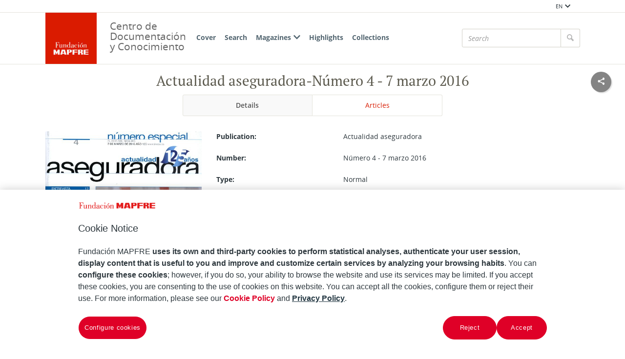

--- FILE ---
content_type: text/html;charset=UTF-8
request_url: https://documentacion.fundacionmapfre.org/documentacion/publico/en/serials/issue.do?publicationIssueId=89192
body_size: 7590
content:

<!DOCTYPE html>
<html lang="en"  >
    <head>
        <meta charset="UTF-8" >
        <meta http-equiv="X-UA-Compatible" content="IE=edge,chrome=1" >
        <meta name="viewport" content="width=device-width, initial-scale=1 minimum-scale=1" >



        <title>Centro de Documentacion de Fundación MAPFRE - Actualidad aseguradora-Número 4 - 7 marzo 2016 </title>


            <meta name="generator" content="Digibib 11" >
            
            
            <meta property="twitter:card" content="Centro de Documentación de Fundación MAPFRE" />
<meta property="twitter:site" content="https://twitter.com/fmapfre" />
<meta property="twitter:title" content="Centro de Documentacion de Fundación MAPFRE - Error " />
<meta property="twitter:image" content="https://documentacion.fundacionmapfre.org/documentacion/publico/es/media/object-miniature.do?id=1088855" />
<meta property="twitter:url" content="https://documentacion.fundacionmapfre.org/documentacion/publico/en/bib/navigation-results.do?queryId=6723&busq_materiasumario=Seguros&desc_materiasumario=Seguros" />
<meta property="og:locale:alternate" content="pt" />

    <!-- Link rel -->

    <link rel="stylesheet" type="text/css" href="../../css/main.css?v=046dcbfa" />


        <style>
            :root {
}

        </style>

    <script>
        window.root = "..";
        window.rootBase = "../..";
        window.currentCommand = "../serials/issue.do?publicationIssueId=89192"
        window.currentCommandWithoutParams = "../serials/issue.do"
        window.lang = "en";
        window.debug = false;
        window.webPortal= "public";
        window.prefijoWeb = "https://documentacion.fundacionmapfre.org/documentacion/publico/es/"; 
        window.prefijoWebNoLang = "https://documentacion.fundacionmapfre.org/documentacion/publico/"; 
        window.prefijoWebMultiidioma = "https://documentacion.fundacionmapfre.org/documentacion/publico/en/"; 
    </script>
    <script src="../../js/vendor/jquery.min.js"></script>
    <script src="../../js/vendor/clipboard.min.js"></script>
    <script defer src="../../js/vendor/bootstrap.min.js"></script>
    <script defer src="../../js/vendor/jquery.smartmenus.min.js"></script>
    <script defer src="../../js/vendor/jquery.smartmenus.bootstrap.min.js"></script>
    <script defer src="../../js/vendor/jquery.easy-autocomplete.min.js"></script>
    <script defer src="../../js/vendor/moment-with-locales.min.js"></script>
    <script defer src="../../js/vendor/chosen.jquery.min.js"></script>
    <script defer src="https://cdn.fluidplayer.com/v3/current/fluidplayer.min.js"></script>
    <script defer src="../../js/vendor/wavesurfer/wavesurfer.min.js"></script>
    <script defer src="../../js/vendor/wavesurfer/plugin/wavesurfer.cursor.min.js"></script>
    <script defer src="../../js/vendor/wavesurfer/plugin/wavesurfer.timeline.min.js"></script>
    <script defer src="../../js/vendor/wavesurfer/plugin/wavesurfer.minimap.min.js"></script>
    <script defer src="../../js/vendor/o3dv.min.js"></script>
    <!-- Polyfills -->
    <script defer src="../../js/vendor/minified.js"></script>


    <script defer>
        document.addEventListener("DOMContentLoaded", function(event) {
            ClientInfo.setDetectedBrowser("CHROME");
            ClientInfo.setMajorVersion(parseInt("131"));
            ClientInfo.setDetectedOS("OSX");
            ClientInfo.setMobile(false);
        });
    </script>

    <script defer src="../../js/main.js?v=046dcbfa"></script>

        <!-- AddToAny -->
        <script>
            window.a2a_config = window.a2a_config || {};
        </script>
        <script defer src="https://static.addtoany.com/menu/page.js"></script>

<!-- OneTrust Cookies Consent Notice start for fundacionmapfre.org -->
    <script type="text/javascript" src="https://cdn.cookielaw.org/consent/beb9469f-3e56-4cc6-9719-ccfd26b784a7/OtAutoBlock.js" ></script>
    <script src="https://cdn.cookielaw.org/scripttemplates/otSDKStub.js" data-document-language="true" type="text/javascript" charset="UTF-8" data-domain-script="beb9469f-3e56-4cc6-9719-ccfd26b784a7" ></script>
    <script type="text/javascript"> function OptanonWrapper() { } </script>
<!-- OneTrust Cookies Consent Notice end for fundacionmapfre.org -->

<!-- Google Tag Manager -->
<script>(function(w,d,s,l,i){w[l]=w[l]||[];w[l].push({'gtm.start':
new Date().getTime(),event:'gtm.js'});var f=d.getElementsByTagName(s)[0],
j=d.createElement(s),dl=l!='dataLayer'?'&l='+l:'';j.async=true;j.src=
'https://www.googletagmanager.com/gtm.js?id='+i+dl;f.parentNode.insertBefore(j,f);
})(window,document,'script','dataLayer','GTM-MMHXPF3');</script>
<!-- End Google Tag Manager -->
<script>
window.dataLayer = window.dataLayer || [];
document.addEventListener("DOMContentLoaded", function() {
window.analytics.registerProvider('Google Tag Manager', new window.GTMProvider('GTM-MMHXPF3'));
});
</script>

    <!--Desktop classic browsers tabs, IE-->
    <link rel="shortcut icon" href="../../img/favicon/favicon.ico" type="image/x-icon" />
    <link rel="icon" type="image/png" sizes="16x16" href="../../img/favicon/favicon-16x16.png" />
    <link rel="icon" type="image/png" sizes="96x96" href="../../img/favicon/favicon-96x96.png" />
    
    <meta name="apple-mobile-web-app-title" content="Centro de Documentación de Fundación MAPFRE" />
    <link rel="mask-icon" href="../../img/favicon/safari-pinned-tab.svg" color="#ffffff" />
    <link rel="icon" type="image/png" sizes="32x32" href="../../img/favicon/favicon-32x32.png" />
    
    <link rel="apple-touch-icon" sizes="60x60" href="../../img/favicon/apple-icon-60x60.png" />
    <link rel="apple-touch-icon" sizes="72x72" href="../../img/favicon/apple-icon-72x72.png" />
    <link rel="apple-touch-icon" sizes="76x76" href="../../img/favicon/apple-icon-76x76.png" />
    <link rel="apple-touch-icon" sizes="114x114" href="../../img/favicon/apple-icon-114x114.png" />
    <link rel="apple-touch-icon" sizes="120x120" href="../../img/favicon/apple-icon-120x120.png" />
    <link rel="apple-touch-icon" sizes="144x144" href="../../img/favicon/apple-icon-144x144.png" />
    <link rel="apple-touch-icon" sizes="152x152" href="../../img/favicon/apple-icon-152x152.png" />
    <link rel="apple-touch-icon" sizes="180x180" href="../../img/favicon/apple-icon-180x180.png" />
    
    <meta name="application-name" content="Centro de Documentación de Fundación MAPFRE" />
    <link rel="manifest" href="../../img/favicon/manifest.json" />
    <meta name="theme-color" content="#ffffff" />
    
    <meta name="application-name" content="Centro de Documentación de Fundación MAPFRE" /> 
    <meta name="msapplication-TileColor" content="#ffffff" />
    <meta name="msapplication-TileImage" content="../../img/favicon/ms-icon-144x144.png" />


    </head>
    <body class="" >
<!-- Google Tag Manager (noscript) -->
<noscript><iframe src="https://www.googletagmanager.com/ns.html?id=GTM-MMHXPF3" height="0" width="0" style="display:none;visibility:hidden"></iframe></noscript>
<!-- End Google Tag Manager (noscript) -->    <div class="page-unload">
        <div class="page-unload__backdrop" aria-hidden="true"></div>
        <div class="page-unload__spinner" aria-label="Loading..."></div>
    </div>
    <div>
<dialog id="advanced-search-dialog" aria-labelledby="advanced-search-dialog__title" class="dialog dialog--full"  tabindex="-1" role="dialog"          >
<div class="dialog__header"><span class="dialog__title" id="advanced-search-dialog__title" >Search</span><button type="button" class="dialog__close" aria-label="Close" ></button></div>
        <div class="dialog__body">
        </div>
    </dialog>
    </div>
    
    <header class="header-mobile visible-xs visible-sm">
<div class="grid-row" ><div class="one-whole" >                <div class="header-mobile__wrapper"><div class="nav-mobile" id="nav-mobile" > <button type="button" class="nav-mobile__button nav-mobile__button--open" aria-label="Mostrar menú"></button>
<div class="nav-mobile__wrapper">
<div class="nav-mobile__header">
<span class="nav-mobile__title">
<img src="../../img/header/logo.png" alt="DIGIBIB" >
</span>
<button type="button" class="nav-mobile__button nav-mobile__button--close" aria-label="Ocultar menú"></button>
</div>
<nav class="nav-mobile__sidebar" id="menu_mobile" role="navigation" aria-label="Menú móvil">
<ul class=" nav-mobile__list nav-mobile__menu">
<li class="nav-mobile__item nav-mobile__language-switch">
<a class="nav-mobile__link nav-lang__switch" href="#" >EN<i class="nav-mobile__item-arrow nav-mobile__item-arrow--children"></i></a>
<ul class="nav-mobile__list nav-lang__switch-list" role="menu"><li class="nav-mobile__item"><a href="../../es/serials/issue.do?publicationIssueId=89192" class="nav-mobile__sub-link" textLang="es" hreflang="es" lang="es" >ES</a></li><li class="nav-mobile__item"><a href="../../pt/serials/issue.do?publicationIssueId=89192" class="nav-mobile__sub-link" textLang="pt" hreflang="pt" lang="pt" >PT</a></li></ul></li><li class="nav-mobile__item">
<a class="nav-mobile__link" href="../home/home.do" >Cover</a>
</li>
<li class="nav-mobile__item">
<a class="nav-mobile__link" href="../bib/query.do" >Search</a>
</li>
<li class="nav-mobile__item">
<a class="nav-mobile__link" href="#" >Magazines<i class="nav-mobile__item-arrow nav-mobile__item-arrow--children"></i></a>
<ul class="nav-mobile__list"><li class="nav-mobile__item">
<a class="nav-mobile__sub-link" href="../serials/list-by-header.do" >Magazine titles</a>
</li>
<li class="nav-mobile__item">
<a class="nav-mobile__sub-link" href="../serials/issues-by-date.do" >Magazines by date</a>
</li> </ul>
</li>
<li class="nav-mobile__item">
<a class="nav-mobile__link" href="../list/suggested-works.do?notCarousel=true" >Highlights</a>
</li>
<li class="nav-mobile__item">
<a class="nav-mobile__link" href="../list/collections.do" >Collections</a>
</li> </ul> </nav>
<div class="nav-mobile__footer" >
<a href="http://www.digibis.com" class="brand brand--secondary" target="_blank" target="_blank" > <img class="brand__logo" alt="DIGIBÍS" src="../../img/header/logo-secundary.jpg"> </a> </div>
</div>
</div>
<a href="../home/home.do" class="brand brand--primary header-mobile__brand" > <img class="brand__logo" alt="DIGIBIB" src="../../img/header/logo.png"> </a><a href="../home/home.do" class="brand brand--primary-mobile header-mobile__brand" > <img class="brand__logo" alt="DIGIBIB" src="../../img/header/logo.png"> </a> <span class="header-mobile__title">Centro de Documentación y Conocimiento</span>
<search class="quick-search quick-search--mobile" > <form class="quick-search__form" name="quick-search__form-mobile" action="../bib/results.do?sourceCommand=serials%2Fissue.do%3FpublicationIssueId%3D89192" method="post" rel="nofollow">
<div class="quick-search__input-container input-group search-history" data-search-history="true" data-search-history-title="Record" data-search-history-command="../query/history.do?sourceCommand=serials%2Fissue.do%3FpublicationIssueId%3D89192" > <input type="search" class="form-control quick-search__input" name="busq_general" placeholder="Search" aria-label="Search" maxlength="128" value="">
<span class="quick-search__button-container input-group-btn">
<button class="btn quick-search__button" type="submit" aria-label="Search" ><i role="img" class="quick-search__icon" aria-hidden="true" ></i></button>
</span>
</div>
<input type="hidden" name="ocr" id="mobile_ocr" value="true" /><input type="hidden" name="general_ocr" id="mobile_general_ocr" value="false" /> </form>
</search></div>
    </div>
    </div>
    </header>
    
    <div class="header-utility visible-md visible-lg visible-xl">
<div class="grid-row" ><div class="one-whole header-utility__content" >    <nav class="navbar-utility" role="navigation" >
        <ul class="navbar-utility__list">
        </ul>
    </nav>
<div class="navbar-utility__item dropdown--no-button dropdown" > <button id="lang-select" class="navbar-utility__link dropdown-toggle dropdown__label" data-toggle="dropdown"
aria-haspopup="true" aria-expanded="false"><span class="dropdown__label-text">EN</span><i role="img" class="dropdown__label-icon" aria-hidden="true" ></i> </button> <ul id="drop_lang-select" class="dropdown-menu nav-utility" role="menu" aria-labelledby="lang-select">
<li class="dropdown-menu__item" role="menuitem" tabindex="-1" ><a href="../../es/serials/issue.do?publicationIssueId=89192" hreflang="es" >ES</a></li>
<li class="dropdown-menu__item" role="menuitem" tabindex="-1" ><a href="../../pt/serials/issue.do?publicationIssueId=89192" hreflang="pt" >PT</a></li> </ul>
</div>    </div>
    </div>
    </div>
    <header class="header-desktop header-desktop--primary-menu-secondary-quicksearch">
    <nav class="navbar navbar-default" role="navigation" aria-label="Menú principal">
<div class="grid-row" ><div class="one-whole header-desktop__main-row" >                <ul class="nav navbar-nav">



            <li class="nav__item" ><a class="nav__link" href="../home/home.do">Cover</a></li>


















            <li class="nav__item" ><a class="nav__link" href="../bib/query.do">Search</a></li>









            <li class="nav__item" ><a class="nav__link" href="#">Magazines<i class="nav__item-arrow nav__item-arrow--children"></i></a>                    <ul class="dropdown-menu nav__list">



            <li class="nav__sub-item" ><a class="nav__sub-link" href="../serials/list-by-header.do">Magazine titles</a></li>



            <li class="nav__sub-item" ><a class="nav__sub-link" href="../serials/issues-by-date.do">Magazines by date</a></li>
                    </ul>
</li>



            <li class="nav__item" ><a class="nav__link" href="../list/suggested-works.do?notCarousel=true">Highlights</a></li>






            <li class="nav__item" ><a class="nav__link" href="../list/collections.do">Collections</a></li>









                </ul>
<a href="../home/home.do" class="brand brand--primary" > <img class="brand__logo" alt="Logo Fundación MAPFRE. Centro de Documentación" src="../../img/header/logo.png"> </a>                <span class="header-desktop__title">Centro de Documentación y Conocimiento</span>
    
<search class="quick-search quick-search--desktop" >        <form class="quick-search__form" name="quick-search__form-desktop" action="../bib/results.do?sourceCommand=serials%2Fissue.do%3FpublicationIssueId%3D89192" method="post" rel="nofollow">
<div class="quick-search__input-container input-group search-history" data-search-history="true" data-search-history-title="Record" data-search-history-command="../query/history.do?sourceCommand=serials%2Fissue.do%3FpublicationIssueId%3D89192" >        <input type="search" class="form-control quick-search__input" name="busq_general" placeholder="Search" aria-label="Search" maxlength="128" value="">
        <span class="quick-search__button-container input-group-btn">
            <button class="btn quick-search__button" type="submit" aria-label="Search" ><i role="img" class="quick-search__icon" aria-hidden="true" ></i></button>
        </span>
    </div>
<input type="hidden" name="ocr" id="desktop_ocr" value="true" /><input type="hidden" name="general_ocr" id="desktop_general_ocr" value="false" />        </form>
    </search>
    </div>
    </div>
    </nav>
    </header>
    <noscript aria-hidden="true">
<div class="grid-row" ><div class="one-whole" ><div class="alert alert--info" role="alert" ><i role="img" class="alert__icon" aria-hidden="true" ></i><div class="alert__content" >                    Esta web requiere JavaScript para una experiencia de usuario plena.
                    Si está deshabilitado por accidente, se recomienda que se vuelva a habilitar.
    </div>
    </div>
    </div>
    </div>
    </noscript>
<div class="share-this share-this__dropdown share-this__dropdown--hidden share-this--floating share-this--floating-classic-menu share-this--floating-below-classic-menu dropdown" > <button id="dropdown__0.1" class="dropdown-toggle dropdown__label" data-toggle="dropdown"
title="Compartir en redes sociales" aria-label="Compartir en redes sociales" aria-haspopup="true" aria-expanded="false"><i role="img" class="share-this__dropdown-button" ></i> </button> <ul id="drop_dropdown__0.1" class="a2a_kit a2a_kit_size_32 a2a_default_style share-this--floating dropdown-menu" data-a2a-url="https://documentacion.fundacionmapfre.org/documentacion/publico/en/serials/issue.do?publicationIssueId=89192" role="menu" aria-labelledby="dropdown__0.1"> <li role="menuitem" tabindex="-1" class="dropdown-menu__item share-this__addtoany">
<a class="a2a_button_facebook" ></a>
</li>
<li role="menuitem" tabindex="-1" class="dropdown-menu__item share-this__addtoany">
<a class="a2a_button_x" ></a>
</li>
<li role="menuitem" tabindex="-1" class="dropdown-menu__item share-this__addtoany">
<a class="a2a_button_linkedin" ></a>
</li>
</ul>
</div><button name="share-this" id="share-this" type="button" class="btn share-this share-this__webapi-button share-this__webapi-button--hidden share-this__webapi-button--mobile-only share-this--floating" data-sharethis="true" data-sharethis-url="https://documentacion.fundacionmapfre.org/documentacion/publico/en/serials/issue.do?publicationIssueId=89192" data-sharethis-title="Centro de Documentacion de Fundación MAPFRE - Actualidad aseguradora-Número 4 - 7 marzo 2016 " aria-label="Compartir en redes sociales" title="Compartir en redes sociales"                   
                 >
            
        </button>
        <main>
<div class="grid-row" ><div class="one-whole record-header" >                <h1 class="publication-issue-title record-header__title">Actualidad aseguradora-Número 4 - 7 marzo 2016</h1>
    </div>
    </div>
<div class="grid-row" ><div class="one-fourth" >    </div>
<div class="two-fourths" >    <ul class="nav nav-tabs tabs tabs--floating-tabs"  role="tablist">
<li role="presentation" class="active"><a href="#detail" aria-controls="detail" role="tab" data-toggle="tab">Details</a>                </li>
<li role="presentation"><a href="#articles" aria-controls="articles" role="tab" data-toggle="tab">Articles</a>                </li>
    </ul>
    </div>
<div class="one-fourth" >    </div>
    </div>
<div class="grid-row record-wrapper" ><div class="record-aside" >    <div class="record-thumbnail">
    
<img src="../media/object-miniature.do?id=1099727" class="record-thumbnail__thumbnail" alt="Record image" />    </div>
    </div>
<div class="record record--num tab-content" ><div class="tab-pane active" role="tabpanel" id="detail" >
<section class="section publication-issue-content" ><div class="section__body" ><p class="labelValue" ><span class="labelValue__label" >Publication: </span><span class="labelValue__value" >Actualidad aseguradora </span></p><p class="labelValue" ><span class="labelValue__label" >Number: </span><span class="labelValue__value" >Número 4 - 7 marzo 2016 </span></p><p class="labelValue" ><span class="labelValue__label" >Type: </span><span class="labelValue__value" >Normal </span></p><p class="labelValue" ><span class="labelValue__label" >Rights: </span><span class="labelValue__value" ><a href="http://rightsstatements.org/vocab/InC/1.0/" class="u-external-link" target="_blank" target="_blank" data-analytics="external-link" > InC </a> </span></p>    </div>
    </section>
    </div>
<div class="tab-pane" role="tabpanel" id="articles" >    <table class="summary__table articles-listing">
    <thead>
        <tr role="row">
    <th class="summary__header-cell summary__header-cell--no-hover summary-order"   role="columnheader" scope="col" >
        <span class="summary-order__text">Title</span>
    </th>
    <th class="summary__header-cell summary__header-cell--no-hover summary-order"   role="columnheader" scope="col" >
        <span class="summary-order__text">Author</span>
    </th>
    <th class="summary__header-cell summary__header-cell--no-hover summary-order"   role="columnheader" scope="col" >
        <span class="summary-order__text">Pages</span>
    </th>
        </tr>
    </thead
      <tbody>
    <tr class="summary__row articles-listing__row"    >
<td class="articles-listing__title">
<a href="../bib/155617.do" class="articles-listing__link" target="_self" target="_self" >IDD, ante todo, igualdad de trato y protección del consumidor</a> </td>            <td class="articles-listing__author">Sánchez Vidal, María</td>
            <td class="articles-listing__pages"></td>
    </tr>
    <tr class="summary__row articles-listing__row"    >
<td class="articles-listing__title">
<a href="../bib/155618.do" class="articles-listing__link" target="_self" target="_self" >Ocurrió en... 1920-1935 : 125 aniversario de Actualidad Aseguradora</a> </td>            <td class="articles-listing__author">Alonso, José Manuel</td>
            <td class="articles-listing__pages">p. 6-8</td>
    </tr>
    <tr class="summary__row articles-listing__row"    >
<td class="articles-listing__title">
<a href="../bib/155619.do" class="articles-listing__link" target="_self" target="_self" >&quot;Vamos a prepararnos a fondo en 2016 para liderar en 2010&quot; : [entrevista a] Vicente Cancio, CEO del Grupo Zurich en España</a> </td>            <td class="articles-listing__author">Blanco, Juan Manuel</td>
            <td class="articles-listing__pages"></td>
    </tr>
    <tr class="summary__row articles-listing__row"    >
<td class="articles-listing__title">
<a href="../bib/155620.do" class="articles-listing__link" target="_self" target="_self" >Agilidad para responder a un cliente móvil, social y digital : Foro de Alta Dirección Aseguradora en la Semana del Seguro 2016</a> </td>            <td class="articles-listing__author"></td>
            <td class="articles-listing__pages">p. 20-23</td>
    </tr>
    <tr class="summary__row articles-listing__row"    >
<td class="articles-listing__title">
<a href="../bib/155621.do" class="articles-listing__link" target="_self" target="_self" >Apuesta por el canal corredores, para aportar valor al cliente : Jornada MAPFRE en la Semana del Seguro. La propuesta de valor de MAPFRE para los corredores</a> </td>            <td class="articles-listing__author"></td>
            <td class="articles-listing__pages">p. 24-25</td>
    </tr>
    <tr class="summary__row articles-listing__row"    >
<td class="articles-listing__title">
<a href="../bib/155622.do" class="articles-listing__link" target="_self" target="_self" >Análisis de los riesgos futuros de la empresa</a> </td>            <td class="articles-listing__author"></td>
            <td class="articles-listing__pages"></td>
    </tr>
    <tr class="summary__row articles-listing__row"    >
<td class="articles-listing__title">
<a href="../bib/155623.do" class="articles-listing__link" target="_self" target="_self" >Nuevo gestor de salud digital</a> </td>            <td class="articles-listing__author"></td>
            <td class="articles-listing__pages"></td>
    </tr>
    <tr class="summary__row articles-listing__row"    >
<td class="articles-listing__title">
<a href="../bib/155624.do" class="articles-listing__link" target="_self" target="_self" >Innovación a través del análisis de datos</a> </td>            <td class="articles-listing__author"></td>
            <td class="articles-listing__pages"></td>
    </tr>
    <tr class="summary__row articles-listing__row"    >
<td class="articles-listing__title">
<a href="../bib/155625.do" class="articles-listing__link" target="_self" target="_self" >El CEO debe promover la transformación digital</a> </td>            <td class="articles-listing__author"></td>
            <td class="articles-listing__pages"></td>
    </tr>
    <tr class="summary__row articles-listing__row"    >
<td class="articles-listing__title">
<a href="../bib/155626.do" class="articles-listing__link" target="_self" target="_self" >Ciberseguro, gana protagonismo</a> </td>            <td class="articles-listing__author"></td>
            <td class="articles-listing__pages"></td>
    </tr>
    <tr class="summary__row articles-listing__row"    >
<td class="articles-listing__title">
<a href="../bib/155627.do" class="articles-listing__link" target="_self" target="_self" >Innovar sí o sí, pero de forma rentable y práctica</a> </td>            <td class="articles-listing__author"></td>
            <td class="articles-listing__pages"></td>
    </tr>
    <tr class="summary__row articles-listing__row"    >
<td class="articles-listing__title">
<a href="../bib/155628.do" class="articles-listing__link" target="_self" target="_self" >La &#39;Desconomoditización&#39; en Autos viene de la mano de las nuevas tecnologías</a> </td>            <td class="articles-listing__author"></td>
            <td class="articles-listing__pages"></td>
    </tr>
    <tr class="summary__row articles-listing__row"    >
<td class="articles-listing__title">
<a href="../bib/155629.do" class="articles-listing__link" target="_self" target="_self" >Preocupación por el deterioro del ratio combinado</a> </td>            <td class="articles-listing__author"></td>
            <td class="articles-listing__pages"></td>
    </tr>
    <tr class="summary__row articles-listing__row"    >
<td class="articles-listing__title">
<a href="../bib/155630.do" class="articles-listing__link" target="_self" target="_self" >La Tecnología transforma el &quot;ecosistema asegurador&quot;</a> </td>            <td class="articles-listing__author"></td>
            <td class="articles-listing__pages"></td>
    </tr>
    <tr class="summary__row articles-listing__row"    >
<td class="articles-listing__title">
<a href="../bib/155631.do" class="articles-listing__link" target="_self" target="_self" >Obtener el valor del 100% de los datos es posible</a> </td>            <td class="articles-listing__author"></td>
            <td class="articles-listing__pages"></td>
    </tr>
    <tr class="summary__row articles-listing__row"    >
<td class="articles-listing__title">
<a href="../bib/155632.do" class="articles-listing__link" target="_self" target="_self" >El Negocio ha de adaptarse al modelo digital</a> </td>            <td class="articles-listing__author"></td>
            <td class="articles-listing__pages"></td>
    </tr>
    <tr class="summary__row articles-listing__row"    >
<td class="articles-listing__title">
<a href="../bib/155633.do" class="articles-listing__link" target="_self" target="_self" >Herramientas tecnológicas para una gestión de siniestros excelente</a> </td>            <td class="articles-listing__author"></td>
            <td class="articles-listing__pages"></td>
    </tr>
    <tr class="summary__row articles-listing__row"    >
<td class="articles-listing__title">
<a href="../bib/155634.do" class="articles-listing__link" target="_self" target="_self" >Claves para no perderse en el nuevo marco legal</a> </td>            <td class="articles-listing__author"></td>
            <td class="articles-listing__pages"></td>
    </tr>
    <tr class="summary__row articles-listing__row"    >
<td class="articles-listing__title">
<a href="../bib/155635.do" class="articles-listing__link" target="_self" target="_self" >&quot;El Siniestro, un poderoso desencadenante del cambio&quot;</a> </td>            <td class="articles-listing__author"></td>
            <td class="articles-listing__pages"></td>
    </tr>
    <tr class="summary__row articles-listing__row"    >
<td class="articles-listing__title">
<a href="../bib/155636.do" class="articles-listing__link" target="_self" target="_self" >Seguro de crédito y prevención de riesgos</a> </td>            <td class="articles-listing__author"></td>
            <td class="articles-listing__pages">p. 54-55</td>
    </tr>
    <tr class="summary__row articles-listing__row"    >
<td class="articles-listing__title">
<a href="../bib/155637.do" class="articles-listing__link" target="_self" target="_self" >La Complicada, pero gratificante decisión de ser corredor</a> </td>            <td class="articles-listing__author"></td>
            <td class="articles-listing__pages"></td>
    </tr>
    <tr class="summary__row articles-listing__row"    >
<td class="articles-listing__title">
<a href="../bib/155638.do" class="articles-listing__link" target="_self" target="_self" >Una Plataforma que elimina el papel y aporta validez legal</a> </td>            <td class="articles-listing__author"></td>
            <td class="articles-listing__pages"></td>
    </tr>
    <tr class="summary__row articles-listing__row"    >
<td class="articles-listing__title">
<a href="../bib/155639.do" class="articles-listing__link" target="_self" target="_self" >Claves del éxito en Social Media</a> </td>            <td class="articles-listing__author"></td>
            <td class="articles-listing__pages"></td>
    </tr>
    <tr class="summary__row articles-listing__row"    >
<td class="articles-listing__title">
<a href="../bib/155640.do" class="articles-listing__link" target="_self" target="_self" >Más Allá de la multicanalidad, el cliente exige asesoramiento de verdad</a> </td>            <td class="articles-listing__author"></td>
            <td class="articles-listing__pages"></td>
    </tr>
    <tr class="summary__row articles-listing__row"    >
<td class="articles-listing__title">
<a href="../bib/155641.do" class="articles-listing__link" target="_self" target="_self" >Información para un nuevo paradigma de solvencia y transparencia</a> </td>            <td class="articles-listing__author"></td>
            <td class="articles-listing__pages"></td>
    </tr>
    <tr class="summary__row articles-listing__row"    >
<td class="articles-listing__title">
<a href="../bib/155642.do" class="articles-listing__link" target="_self" target="_self" >Dos meses para lanzar un producto es demasiado tiempo</a> </td>            <td class="articles-listing__author"></td>
            <td class="articles-listing__pages"></td>
    </tr>
    <tr class="summary__row articles-listing__row"    >
<td class="articles-listing__title">
<a href="../bib/155643.do" class="articles-listing__link" target="_self" target="_self" >El Factor humano, clave en la gestión ética empresarial</a> </td>            <td class="articles-listing__author"></td>
            <td class="articles-listing__pages"></td>
    </tr>
    <tr class="summary__row articles-listing__row"    >
<td class="articles-listing__title">
<a href="../bib/155644.do" class="articles-listing__link" target="_self" target="_self" >Futuro del seguro ante el nuevo usuario digital y conectado</a> </td>            <td class="articles-listing__author"></td>
            <td class="articles-listing__pages"></td>
    </tr>
    <tr class="summary__row articles-listing__row"    >
<td class="articles-listing__title">
<a href="../bib/155645.do" class="articles-listing__link" target="_self" target="_self" >Desarrollar nuevos productos &quot;a la velocidad de las ideas&quot;</a> </td>            <td class="articles-listing__author"></td>
            <td class="articles-listing__pages"></td>
    </tr>
    <tr class="summary__row articles-listing__row"    >
<td class="articles-listing__title">
<a href="../bib/155646.do" class="articles-listing__link" target="_self" target="_self" >Las Pymes, las más vulnerables</a> </td>            <td class="articles-listing__author"></td>
            <td class="articles-listing__pages">p. 86-87</td>
    </tr>
    <tr class="summary__row articles-listing__row"    >
<td class="articles-listing__title">
<a href="../bib/155647.do" class="articles-listing__link" target="_self" target="_self" >El Recambio original, territorio de colaboración</a> </td>            <td class="articles-listing__author"></td>
            <td class="articles-listing__pages"></td>
    </tr>
    <tr class="summary__row articles-listing__row"    >
<td class="articles-listing__title">
<a href="../bib/155648.do" class="articles-listing__link" target="_self" target="_self" >Los Agentes piden mayor apoyo a las aseguradoras</a> </td>            <td class="articles-listing__author"></td>
            <td class="articles-listing__pages"></td>
    </tr>
    <tr class="summary__row articles-listing__row"    >
<td class="articles-listing__title">
<a href="../bib/155649.do" class="articles-listing__link" target="_self" target="_self" >Digitalización 360º</a> </td>            <td class="articles-listing__author"></td>
            <td class="articles-listing__pages"></td>
    </tr>
    <tr class="summary__row articles-listing__row"    >
<td class="articles-listing__title">
<a href="../bib/155650.do" class="articles-listing__link" target="_self" target="_self" >Todos ganan : experiencias corredores</a> </td>            <td class="articles-listing__author"></td>
            <td class="articles-listing__pages"></td>
    </tr>
    <tr class="summary__row articles-listing__row"    >
<td class="articles-listing__title">
<a href="../bib/155651.do" class="articles-listing__link" target="_self" target="_self" >Autos cambia de tendencia</a> </td>            <td class="articles-listing__author"></td>
            <td class="articles-listing__pages"></td>
    </tr>
    <tr class="summary__row articles-listing__row"    >
<td class="articles-listing__title">
<a href="../bib/155654.do" class="articles-listing__link" target="_self" target="_self" >Exclusiones y cláusulas limitativas</a> </td>            <td class="articles-listing__author">Fernández Manzano, Luis Alfonso</td>
            <td class="articles-listing__pages">p. 109</td>
    </tr>
    <tr class="summary__row articles-listing__row"    >
<td class="articles-listing__title">
<a href="../bib/155652.do" class="articles-listing__link" target="_self" target="_self" >Garantías o seguros : operación sujeta o exenta de IVA</a> </td>            <td class="articles-listing__author">Gámez, Paula</td>
            <td class="articles-listing__pages">p. 108</td>
    </tr>
    <tr class="summary__row articles-listing__row"    >
<td class="articles-listing__title">
<a href="../bib/171381.do" class="articles-listing__link" target="_self" target="_self" >El Ciberseguro, gana protagonismo : debate profesional INDRA. La mitigación del riesgo ya no es suficiente</a> </td>            <td class="articles-listing__author"></td>
            <td class="articles-listing__pages">p. 34-35</td>
    </tr>
      </tbody>
    </table>
    </div>
    </div>
    </div>
        </main>
<footer class="footer">
    <nav class="footer-top">
<div class="grid-row" ><div class="two-thirds" >                <div class="u-text-left unete">
                    <p>With you we can multiply the scope of our initiatives.</p>
                    <p>Join our Foundation.</p>
                </div>
    </div>
<div class="one-third u-text-right--md" >                <a href="https://fundacionmapfre.force.com/area/CrearConsulta?area=2&amp;motivo=1" class="btn contact" role="button" aria-haspopup="true" aria-expanded="false" > Contact </a>
    </div>
    </div>
<div class="grid-row" ><div class="two-thirds" >                <div class="redes-sociales">
                    And follow us here:
    <nav class="navbar-utility" role="navigation" >
        <ul class="navbar-utility__list">
                <li class="navbar-utility__item">
                    <a class="navbar-utility__link social-link footer__link" href="https://twitter.com/fmapfre" 
                            aria-label="X"
                    target="_blank">
                            <i aria-hidden="true" class="social-link-icon social-link-icon--inverted fa-brands fa-x-twitter"></i> 
                    </a>
                </li>
                <li class="navbar-utility__item">
                    <a class="navbar-utility__link social-link footer__link" href="https://es.linkedin.com/company/fundacionmapfre" 
                            aria-label="LinkedIn"
                    target="_blank">
                            <i aria-hidden="true" class="social-link-icon social-link-icon--inverted fa-brands fa-linkedin-in"></i> 
                    </a>
                </li>
                <li class="navbar-utility__item">
                    <a class="navbar-utility__link social-link footer__link" href="https://www.youtube.com/user/Fundacionmapfre" 
                            aria-label="Youtube"
                    target="_blank">
                            <i aria-hidden="true" class="social-link-icon fa-brands fa-youtube"></i> 
                    </a>
                </li>
        </ul>
    </nav>
                </div>
    <nav class="navbar-utility footer__left-navbar" role="navigation" >
        <ul class="navbar-utility__list">
                <li class="navbar-utility__item">
                    <a class="navbar-utility__link " href="../help/rss.do" 
                    >
                            RSS
                    </a>
                </li>
                <li class="navbar-utility__item">
                    <a class="navbar-utility__link " href="../help/accessibility.do" 
                    >
                            Accessibility
                    </a>
                </li>
                <li class="navbar-utility__item">
                    <a class="navbar-utility__link " href="../help/web-map.do" 
                    >
                            Mapa web
                    </a>
                </li>
        </ul>
    </nav>
    </div>
<div class="one-third" >    <address class="u-text-right--md">
        <span class="footer__title">Documentation Center</span><br>
        <span>Paseo de Recoletos, 23</span><br>
        <span>28004 Madrid</span><br>
        
        
        
                            <a class="navbar-utility__link" href="mailto:centrodocumentacion@fundacionmapfre.org" target="_blank">centrodocumentacion@fundacionmapfre.org</a></span><br>
            </address>
    </div>
    </div>
    </nav>
    <div class="footer-bottom">
<div class="grid-row" ><div class="one-whole" >    <nav class="navbar-utility footer-bottom__navlinks" role="navigation" >
        <ul class="navbar-utility__list">
                <li class="navbar-utility__item">
                    <a class="navbar-utility__link footer__link mapfre-link" href="https://www.fundacionmapfre.org/" 
                    target="_blank">
                            Fundación MAPFRE
                    </a>
                </li>
                <li class="navbar-utility__item">
                    <a class="navbar-utility__link footer__link privacy-link" href="https://www.fundacionmapfre.org/en/privacy-security/" 
                    target="_blank">
                            Tratamiento de datos personales
                    </a>
                </li>
                <li class="navbar-utility__item">
                    <a class="navbar-utility__link footer__link" href="https://www.fundacionmapfre.org/en/privacy-security/cookies/" 
                    target="_blank">
                            Política de Cookies
                    </a>
                </li>
                <li class="navbar-utility__item">
                    <a class="navbar-utility__link ot-sdk-show-settings footerbutton ot-sdk-button" href="#" 
                    >
                            Configurar las cookies
                    </a>
                </li>
        </ul>
    </nav>
    </div>
    </div>
    </div>
</footer>
    <a href="#top" class="gotop" aria-hidden="true" tabindex="-1" >
        <div class="gotop__text">Arriba</div>
        <span class="gotop__icon"></span>
    </a>

        <script>
            $(document).ready(function() {
                    fetch("../accesos/registrar_primera_visita.do?pendientes=999C5B662D1892965860924E146DE133903B9C", {method: "post", cache: "no-cache"})
                .then((response) => {
                    if (response.ok) {
                        console.debug("First access registered.");
                    }
                });
            });
        </script>
    </body>
</html>


